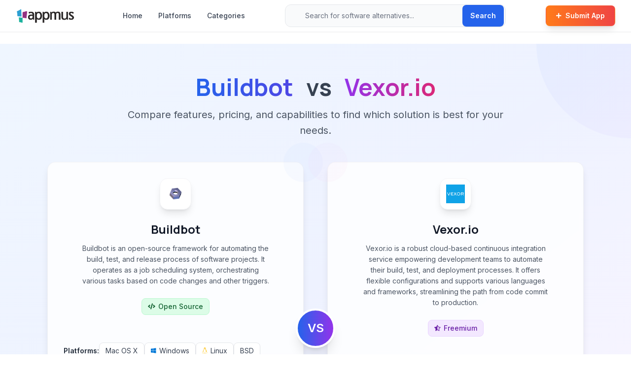

--- FILE ---
content_type: text/html; charset=utf-8
request_url: https://appmus.com/vs/buildbot-vs-vexor-io
body_size: 8822
content:
<!doctype html>
<html lang="en">

<head>
  <meta charset="UTF-8">
  <meta name="viewport" content="width=device-width, initial-scale=1.0, maximum-scale=5.0, user-scalable=yes">
  <title>Buildbot vs Vexor.io Comparison (2026) | Feature by Feature</title>
  <meta name="description" content="Compare Buildbot vs Vexor.io. Side-by-side analysis of features, pricing, pros and cons to help you choose the best option for your needs.">
  <meta name="keywords" content="Buildbot vs Vexor.io,software comparison,feature comparison,Buildbot alternative,Vexor.io alternative,Development,Development">
  
  <!-- Open Graph / Social Meta Tags -->
  <meta property="og:url" content="https://appmus.com/vs/buildbot-vs-vexor-io">
  <meta property="og:image" content="https://cdn.appmus.com/images/3347f73a16eafb2ecd434bc06c802f67.jpg">
  <meta property="og:description" content="Compare Buildbot vs Vexor.io. Side-by-side analysis of features, pricing, pros and cons to help you choose the best option for your needs.">
  <meta property="og:title" content="Buildbot vs Vexor.io Comparison (2026) | Feature by Feature">
  <meta property="og:site_name" content="Appmus">
  <meta property="og:see_also" content="https://appmus.com">
  
  <!-- Schema.org / Google -->
  <meta itemprop="name" content="Buildbot vs Vexor.io Comparison (2026) | Feature by Feature">
  <meta itemprop="description" content="Compare Buildbot vs Vexor.io. Side-by-side analysis of features, pricing, pros and cons to help you choose the best option for your needs.">
  <meta itemprop="image" content="https://cdn.appmus.com/images/3347f73a16eafb2ecd434bc06c802f67.jpg">
  
  <!-- Twitter Card -->
  <meta name="twitter:card" content="summary_large_image">
  <meta name="twitter:url" content="https://appmus.com/vs/buildbot-vs-vexor-io">
  <meta name="twitter:title" content="Buildbot vs Vexor.io Comparison (2026) | Feature by Feature">
  <meta name="twitter:description" content="Compare Buildbot vs Vexor.io. Side-by-side analysis of features, pricing, pros and cons to help you choose the best option for your needs.">
  <meta name="twitter:image" content="https://cdn.appmus.com/images/3347f73a16eafb2ecd434bc06c802f67.jpg">
  <meta name="google-site-verification" content="IxzylEeGHMzWPFLTi4xmKGL7C2TVGoFn4d3z3h7Vtv4" />

  <!-- Structured Data (JSON-LD) for better SEO -->
  <script type="application/ld+json">
  {
    "@context": "https://schema.org",
    "@type": "WebSite",
    "url": "https://appmus.com/",
    "name": "Appmus - Find Software Alternatives",
    "description": "Discover the best software alternatives and similar applications. Compare features, pricing, and user reviews.",
    "potentialAction": {
      "@type": "SearchAction",
      "target": "https://appmus.com/search?q={search_term_string}",
      "query-input": "required name=search_term_string"
    }
  }
  </script>
  
  <!-- Organization Structured Data -->
  <script type="application/ld+json">
  {
    "@context": "https://schema.org",
    "@type": "Organization",
    "name": "Appmus",
    "url": "https://appmus.com",
    "logo": "https://appmus.com/images/logo.png",
    "description": "Appmus helps users discover software alternatives and make informed decisions about their technology choices.",
    "contactPoint": {
      "@type": "ContactPoint",
      "contactType": "customer support",
      "url": "https://appmus.com/contact"
    },
    "sameAs": []
  }
  </script>
  

  <!-- Stylesheets -->
  <link rel="stylesheet" href="https://cdnjs.cloudflare.com/ajax/libs/font-awesome/5.13.0/css/all.min.css" />
  <link rel="stylesheet" href="/css/styles.css">
  <link rel="stylesheet" href="/css/custom.css">
  <link rel="stylesheet" href="/css/modern-design-system.css">
  <link rel="stylesheet" href="/css/button-utilities.css">
  <link href="/lightbox/css/lightbox.min.css" rel="stylesheet">
  
  <!-- Fonts -->
  <link rel="preconnect" href="https://fonts.googleapis.com">
  <link rel="preconnect" href="https://fonts.gstatic.com" crossorigin>
  <link href="https://fonts.googleapis.com/css2?family=Inter:wght@400;500;600&family=Manrope:wght@700;800&display=swap" rel="stylesheet">
  
  <!-- Favicon -->
  <link rel="icon" type="image/png" href="/favicon-32x32.png" sizes="32x32" />
  <link rel="icon" type="image/png" href="/favicon-16x16.png" sizes="16x16" />
  <link rel="canonical" href="https://appmus.com/vs/buildbot-vs-vexor-io">

</head>

<body class="min-h-screen flex flex-col">
  <!-- Modern Navigation Header -->
  <header class="bg-white/95 backdrop-blur-sm border-b border-gray-100 sticky top-0 z-50 shadow-sm">
    <nav class="max-w-7xl mx-auto">
      <div class="flex items-center justify-between h-16 px-4 sm:px-6 lg:px-8">
        <!-- Logo -->
        <div class="flex items-center">
          <a href="/" class="flex items-center group">
            <img src="/images/logo.png" alt="Appmus" class="h-8 transition-all duration-200 group-hover:scale-105" loading="lazy">
          </a>
        </div>

        <!-- Desktop Navigation Links -->
        <nav class="hidden lg:flex items-center space-x-8 ml-12">
          <a href="/" class="text-sm font-medium text-gray-700 hover:text-primary transition-colors duration-200">Home</a>
          <a href="/platforms" class="text-sm font-medium text-gray-700 hover:text-primary transition-colors duration-200">Platforms</a>
          <a href="/categories" class="text-sm font-medium text-gray-700 hover:text-primary transition-colors duration-200">Categories</a>
        </nav>

        <!-- Enhanced Search Bar -->
        <div class="hidden md:flex flex-1 max-w-md mx-8">
          <form action="/search" method="GET" class="relative w-full">
            <div class="relative">
              <div class="absolute inset-y-0 left-0 pl-3 flex items-center pointer-events-none">
                <i class="fas fa-search text-gray-400 text-sm"></i>
              </div>
              <input 
                type="search" 
                name="q" 
                id="navbar-search"
                placeholder="Search for software alternatives..." 
                class="block w-full pl-10 pr-20 py-3 border border-gray-200 rounded-xl bg-gray-50 focus:ring-2 focus:ring-primary focus:border-transparent focus:bg-white transition-all duration-200 text-sm placeholder-gray-500"
                autocomplete="off"
                autocorrect="off"
                autocapitalize="off"
                spellcheck="false"
              >
              <div class="absolute inset-y-0 right-0 flex items-center">
                <button 
                  type="submit" 
                  class="mr-1 inline-flex items-center px-4 py-2 bg-blue-600 text-white text-sm font-semibold rounded-lg hover:bg-blue-700 transition-all duration-200 shadow-sm"
                >
                  Search
                </button>
              </div>
            </div>
            <!-- Auto-suggestion dropdown -->
            <div id="navbar-search-menu" class="absolute z-50 w-full mt-2 bg-white rounded-xl shadow-xl overflow-hidden hidden border border-gray-100" role="listbox"></div>
          </form>
        </div>
        
        <!-- CTA Button & Mobile Menu -->
        <div class="flex items-center space-x-3">
          <a href="/submit" class="hidden sm:inline-flex items-center px-5 py-2.5 text-sm font-semibold text-white bg-gradient-to-r from-orange-500 to-red-500 rounded-lg hover:from-orange-600 hover:to-red-600 transition-all duration-200 shadow-lg hover:shadow-xl hover:-translate-y-0.5 border border-orange-400/20">
            <i class="fas fa-plus mr-2 text-xs"></i>
            Submit App
          </a>
          
          <!-- Mobile Search & Menu Button -->
          <button type="button" class="md:hidden p-2 rounded-xl text-gray-600 hover:text-gray-900 hover:bg-gray-100 transition-all duration-200" aria-label="Search" onclick="toggleMobileSearch()">
            <i class="fas fa-search text-lg"></i>
          </button>
          
          <button type="button" class="mobile-menu-button lg:hidden p-2 rounded-xl text-gray-600 hover:text-gray-900 hover:bg-gray-100 transition-all duration-200" aria-label="Toggle mobile menu" aria-expanded="false">
            <svg class="h-6 w-6" fill="none" viewBox="0 0 24 24" stroke="currentColor">
              <path stroke-linecap="round" stroke-linejoin="round" stroke-width="2" d="M4 6h16M4 12h16M4 18h16" />
            </svg>
          </button>
        </div>
      </div>

      <!-- Mobile Search Bar -->
      <div id="mobile-search" class="hidden md:hidden px-4 pb-4">
        <form action="/search" method="GET" class="relative">
          <div class="relative">
            <div class="absolute inset-y-0 left-0 pl-3 flex items-center pointer-events-none">
              <i class="fas fa-search text-gray-400 text-sm"></i>
            </div>
            <input 
              type="search" 
              name="q" 
              id="mobile-search-input"
              placeholder="Search for software alternatives..." 
              class="block w-full pl-10 pr-20 py-3 border border-gray-200 rounded-xl bg-gray-50 focus:ring-2 focus:ring-primary focus:border-transparent focus:bg-white transition-all duration-200 text-sm placeholder-gray-500"
              autocomplete="off"
              autocorrect="off"
              autocapitalize="off"
              spellcheck="false"
            >
            <div class="absolute inset-y-0 right-0 flex items-center">
              <button 
                type="submit" 
                class="mr-1 inline-flex items-center px-4 py-2 bg-blue-600 text-white text-sm font-semibold rounded-lg hover:bg-blue-700 transition-all duration-200 shadow-sm"
              >
                Search
              </button>
            </div>
          </div>
          <!-- Auto-suggestion dropdown for mobile -->
          <div id="mobile-search-menu" class="absolute z-50 w-full mt-2 bg-white rounded-xl shadow-xl overflow-hidden hidden border border-gray-100" role="listbox"></div>
        </form>
      </div>

      <!-- Mobile Navigation Menu -->
      <div class="mobile-menu hidden lg:hidden">
        <div class="px-4 pt-2 pb-4 space-y-2 bg-white border-t border-gray-100">
          <a href="/" class="block px-3 py-2 text-sm font-medium text-gray-700 hover:text-primary hover:bg-gray-50 rounded-lg transition-all duration-200">Home</a>
          <a href="/platforms" class="block px-3 py-2 text-sm font-medium text-gray-700 hover:text-primary hover:bg-gray-50 rounded-lg transition-all duration-200">Platforms</a>
          <a href="/categories" class="block px-3 py-2 text-sm font-medium text-gray-700 hover:text-primary hover:bg-gray-50 rounded-lg transition-all duration-200">Categories</a>
          <a href="/submit" class="block px-3 py-2 text-sm font-semibold text-white bg-gradient-to-r from-orange-500 to-red-500 hover:from-orange-600 hover:to-red-600 rounded-lg transition-all duration-200 mt-4 shadow-lg">
            <i class="fas fa-plus mr-2 text-xs"></i>
            Submit App
          </a>
        </div>
      </div>
    </nav>
  </header>

  <!-- Main Content -->
  <main class="flex-grow py-6 fade-in">
    <!-- Hero Section with Enhanced Gradient Background -->
<section class="relative bg-gradient-to-br from-blue-50 via-indigo-50 to-purple-50 border-b border-gray-100 py-16 overflow-hidden">
  <!-- Background decoration -->
  <div class="absolute top-0 right-0 w-96 h-96 bg-gradient-to-br from-blue-200/20 to-purple-200/20 rounded-full -translate-y-48 translate-x-48"></div>
  <div class="absolute bottom-0 left-0 w-64 h-64 bg-gradient-to-tr from-indigo-200/20 to-blue-200/20 rounded-full translate-y-32 -translate-x-32"></div>
  
  <div class="relative z-10 max-w-6xl mx-auto px-4 sm:px-6 lg:px-8">
    <div class="text-center mb-12">
      <h1 class="text-3xl md:text-4xl lg:text-5xl font-bold text-gray-900 mb-4">
        <span class="text-transparent bg-clip-text bg-gradient-to-r from-blue-600 to-indigo-600">Buildbot</span>
        <span class="text-gray-700 mx-4">vs</span>
        <span class="text-transparent bg-clip-text bg-gradient-to-r from-purple-600 to-pink-600">Vexor.io</span>
      </h1>
      <p class="text-xl text-gray-600 max-w-3xl mx-auto leading-relaxed">
        Compare features, pricing, and capabilities to find which solution is best for your needs.
      </p>
    </div>
    
    <div class="grid grid-cols-1 lg:grid-cols-2 gap-8 lg:gap-12 relative">
      <!-- App 1 Card -->
      <div class="bg-white/80 backdrop-blur-sm rounded-2xl shadow-lg p-8 relative border border-gray-200/50 hover:shadow-xl transition-all duration-300 hover:-translate-y-1">
        <div class="absolute top-0 right-0 w-20 h-20 bg-gradient-to-br from-blue-200/10 to-indigo-200/10 rounded-full -translate-y-10 translate-x-10"></div>
        <div class="relative z-10">
          <div class="flex flex-col items-center mb-8">
            <div class="flex items-center justify-center mb-6">
              <div class="w-16 h-16 flex items-center justify-center bg-white rounded-2xl shadow-lg p-3 border border-gray-100">
                <img class="w-full h-full object-contain" alt="Buildbot icon" src="///cdn.appmus.com/images/324b306399f7dc60059a160b472ef2ef.jpg" loading="lazy">
              </div>
            </div>
            <h2 class="text-2xl font-bold text-gray-900 mb-3 text-center">Buildbot</h2>
        
            <p class="text-center text-gray-600 text-sm mb-6 leading-relaxed max-w-sm">
                Buildbot is an open-source framework for automating the build, test, and release process of software projects. It operates as a job scheduling system, orchestrating various tasks based on code changes and other triggers.
            </p>
        
            <div class="flex items-center justify-center flex-wrap gap-3 mb-6">
              <span class="inline-flex items-center px-3 py-1.5 bg-green-100 text-green-800 rounded-lg font-medium border border-green-200 text-sm">
                <i class="fas fa-code mr-1.5 text-xs"></i>Open Source
              </span>
              
            </div>
          </div>
        
          <div class="space-y-6 mb-8">
        
            <div class="flex flex-wrap items-center gap-2">
              <span class="font-semibold text-gray-800 text-sm">Platforms:</span>
              <span class="inline-flex items-center px-3 py-1.5 bg-white border border-gray-200 text-gray-700 rounded-lg shadow-sm text-sm">
                Mac OS X
              </span>
              <span class="inline-flex items-center px-3 py-1.5 bg-white border border-gray-200 text-gray-700 rounded-lg shadow-sm text-sm">
                  <i class="fab fa-windows mr-1.5 text-[#0078D7] text-xs"></i>
                Windows
              </span>
              <span class="inline-flex items-center px-3 py-1.5 bg-white border border-gray-200 text-gray-700 rounded-lg shadow-sm text-sm">
                  <i class="fab fa-linux mr-1.5 text-[#FCC624] text-xs"></i>
                Linux
              </span>
              <span class="inline-flex items-center px-3 py-1.5 bg-white border border-gray-200 text-gray-700 rounded-lg shadow-sm text-sm">
                BSD
              </span>
            </div>
          </div>
        
          <div class="mb-8">
            <span class="font-semibold text-gray-800 block mb-3 text-sm">Screenshots:</span>
            <div class="grid grid-cols-3 gap-3">
              <a href="//cdn.appmus.com/images/3347f73a16eafb2ecd434bc06c802f67.jpg" alt="Buildbot screenshot 0" data-lightbox="appscr" class="block group">
                <div class="relative overflow-hidden rounded-lg border border-gray-200">
                  <img class="w-full h-20 object-cover group-hover:scale-105 transition-transform duration-200" src="//cdn.appmus.com/images/f5f35245d2bc42271b5d379e0587ecd1.jpg" loading="lazy">
                  <div class="absolute inset-0 bg-black/0 group-hover:bg-black/10 transition-colors duration-200"></div>
                </div>
              </a>
              <a href="//cdn.appmus.com/images/2df718023a881219309f281b665afd23.jpg" alt="Buildbot screenshot 1" data-lightbox="appscr" class="block group">
                <div class="relative overflow-hidden rounded-lg border border-gray-200">
                  <img class="w-full h-20 object-cover group-hover:scale-105 transition-transform duration-200" src="//cdn.appmus.com/images/ee3343f6deb56ed4ea69f7c5b88f65e6.jpg" loading="lazy">
                  <div class="absolute inset-0 bg-black/0 group-hover:bg-black/10 transition-colors duration-200"></div>
                </div>
              </a>
              <a href="//cdn.appmus.com/images/0278909f0334f85695f56feff89fe216.jpg" alt="Buildbot screenshot 2" data-lightbox="appscr" class="block group">
                <div class="relative overflow-hidden rounded-lg border border-gray-200">
                  <img class="w-full h-20 object-cover group-hover:scale-105 transition-transform duration-200" src="//cdn.appmus.com/images/e537d513d8b0e4234ff1f083fa667ef5.jpg" loading="lazy">
                  <div class="absolute inset-0 bg-black/0 group-hover:bg-black/10 transition-colors duration-200"></div>
                </div>
              </a>
            </div>
          </div>
        
          <div class="flex flex-wrap gap-3 pt-6 border-t border-gray-200">
            <a href="/alternatives-to/buildbot" class="inline-flex items-center px-4 py-2 bg-blue-600 text-white font-medium rounded-lg hover:bg-blue-700 hover:shadow-lg hover:-translate-y-0.5 transition-all duration-200 shadow-sm text-sm group">
              <i class="fas fa-exchange-alt mr-2 group-hover:rotate-180 transition-transform duration-300"></i> Alternatives
            </a>
            
            <a href="/software/buildbot" class="inline-flex items-center px-4 py-2 bg-white border border-gray-200 text-gray-700 font-medium rounded-lg hover:bg-gray-50 hover:border-gray-300 hover:shadow-md hover:-translate-y-0.5 transition-all duration-200 shadow-sm text-sm group">
              <i class="fas fa-info-circle mr-2 group-hover:scale-110 transition-transform duration-200"></i> Details
            </a>
            
            <a class="goto-official-site inline-flex items-center px-4 py-2 bg-white border border-gray-200 text-gray-700 font-medium rounded-lg hover:bg-gray-50 hover:border-gray-300 hover:shadow-md hover:-translate-y-0.5 transition-all duration-200 shadow-sm text-sm group" 
               title="Visit Buildbot Official Site" target="_blank" rel="nofollow"
               href="http://buildbot.net/" afflink="">
              <span>Website</span>
              <i class="fas fa-external-link-alt ml-2 group-hover:translate-x-0.5 group-hover:-translate-y-0.5 transition-transform duration-200"></i>
            </a>
          </div>
        </div>      </div>

      <!-- VS Badge -->
      <div class="absolute left-1/2 top-1/2 transform -translate-x-1/2 -translate-y-1/2 z-20 hidden lg:block">
        <div class="w-20 h-20 bg-gradient-to-r from-blue-600 to-purple-600 text-white font-bold text-2xl rounded-full flex items-center justify-center shadow-xl border-4 border-white">
          VS
        </div>
      </div>
      
      <!-- Mobile VS Badge -->
      <div class="flex justify-center items-center lg:hidden py-6">
        <div class="w-16 h-16 bg-gradient-to-r from-blue-600 to-purple-600 text-white font-bold text-xl rounded-full flex items-center justify-center shadow-lg">
          VS
        </div>
      </div>

      <!-- App 2 Card -->
      <div class="bg-white/80 backdrop-blur-sm rounded-2xl shadow-lg p-8 relative border border-gray-200/50 hover:shadow-xl transition-all duration-300 hover:-translate-y-1">
        <div class="absolute top-0 left-0 w-20 h-20 bg-gradient-to-br from-purple-200/10 to-pink-200/10 rounded-full -translate-y-10 -translate-x-10"></div>
        <div class="relative z-10">
          <div class="flex flex-col items-center mb-8">
            <div class="flex items-center justify-center mb-6">
              <div class="w-16 h-16 flex items-center justify-center bg-white rounded-2xl shadow-lg p-3 border border-gray-100">
                <img class="w-full h-full object-contain" alt="Vexor.io icon" src="///cdn.appmus.com/images/4e648538a9548dea927929bc5ff1db83.jpg" loading="lazy">
              </div>
            </div>
            <h2 class="text-2xl font-bold text-gray-900 mb-3 text-center">Vexor.io</h2>
        
            <p class="text-center text-gray-600 text-sm mb-6 leading-relaxed max-w-sm">
                Vexor.io is a robust cloud-based continuous integration service empowering development teams to automate their build, test, and deployment processes. It offers flexible configurations and supports various languages and frameworks, streamlining the path from code commit to production.
            </p>
        
            <div class="flex items-center justify-center flex-wrap gap-3 mb-6">
              <span class="inline-flex items-center px-3 py-1.5 bg-purple-100 text-purple-800 rounded-lg font-medium border border-purple-200 text-sm">
                <i class="fas fa-star-half-alt mr-1.5 text-xs"></i>Freemium
              </span>
              
            </div>
          </div>
        
          <div class="space-y-6 mb-8">
        
            <div class="flex flex-wrap items-center gap-2">
              <span class="font-semibold text-gray-800 text-sm">Platforms:</span>
              <span class="inline-flex items-center px-3 py-1.5 bg-white border border-gray-200 text-gray-700 rounded-lg shadow-sm text-sm">
                  <i class="fas fa-cloud mr-1.5 text-[#4285F4] text-xs"></i>
                Online
              </span>
            </div>
          </div>
        
        
          <div class="flex flex-wrap gap-3 pt-6 border-t border-gray-200">
            <a href="/alternatives-to/vexor-io" class="inline-flex items-center px-4 py-2 bg-blue-600 text-white font-medium rounded-lg hover:bg-blue-700 hover:shadow-lg hover:-translate-y-0.5 transition-all duration-200 shadow-sm text-sm group">
              <i class="fas fa-exchange-alt mr-2 group-hover:rotate-180 transition-transform duration-300"></i> Alternatives
            </a>
            
            <a href="/software/vexor-io" class="inline-flex items-center px-4 py-2 bg-white border border-gray-200 text-gray-700 font-medium rounded-lg hover:bg-gray-50 hover:border-gray-300 hover:shadow-md hover:-translate-y-0.5 transition-all duration-200 shadow-sm text-sm group">
              <i class="fas fa-info-circle mr-2 group-hover:scale-110 transition-transform duration-200"></i> Details
            </a>
            
            <a class="goto-official-site inline-flex items-center px-4 py-2 bg-white border border-gray-200 text-gray-700 font-medium rounded-lg hover:bg-gray-50 hover:border-gray-300 hover:shadow-md hover:-translate-y-0.5 transition-all duration-200 shadow-sm text-sm group" 
               title="Visit Vexor.io Official Site" target="_blank" rel="nofollow"
               href="https://vexor.io" afflink="">
              <span>Website</span>
              <i class="fas fa-external-link-alt ml-2 group-hover:translate-x-0.5 group-hover:-translate-y-0.5 transition-transform duration-200"></i>
            </a>
          </div>
        </div>      </div>
    </div>
  </div>
</section>

<!-- Main Content Section -->
<div class="py-16 bg-white">
  <div class="max-w-6xl mx-auto px-4 sm:px-6 lg:px-8">
    <div class="grid grid-cols-1 lg:grid-cols-3 gap-8">
      <div class="lg:col-span-2 space-y-8">
        <!-- Summary Section -->
        <div class="bg-gradient-to-br from-gray-50 to-white p-8 rounded-2xl shadow-sm border border-gray-100">
          <h2 class="text-2xl font-bold text-gray-900 mb-6 flex items-center">
            <div class="w-8 h-8 bg-primary/10 rounded-lg flex items-center justify-center mr-3">
              <i class="fas fa-chart-line text-primary"></i>
            </div>
            Comparison Summary
          </h2>
          <div class="prose max-w-none text-gray-700 leading-relaxed">
            <p>Buildbot and Vexor.io are both powerful solutions in their space. Buildbot offers buildbot is an open-source framework for automating the build, test, and release process of software projects. it operates as a job scheduling system, orchestrating various tasks based on code changes and other triggers., while Vexor.io provides vexor.io is a robust cloud-based continuous integration service empowering development teams to automate their build, test, and deployment processes. it offers flexible configurations and supports various languages and frameworks, streamlining the path from code commit to production.. Compare their features and pricing to find the best match for your needs.</p> 
          </div>
        </div>

        <!-- Pros & Cons Section -->
        <div class="bg-white p-8 rounded-2xl shadow-sm border border-gray-100">
          <h2 class="text-2xl font-bold text-gray-900 mb-8 flex items-center">
            <div class="w-8 h-8 bg-primary/10 rounded-lg flex items-center justify-center mr-3">
              <i class="fas fa-balance-scale text-primary"></i>
            </div>
            Pros & Cons Comparison
          </h2>
          <div class="grid grid-cols-1 lg:grid-cols-2 gap-8">
            <!-- App1 Pros & Cons -->
            <div class="relative">
              <!-- Header -->
              <div class="flex items-center mb-6 pb-4 border-b border-gray-100">
                <div class="w-12 h-12 flex items-center justify-center bg-gradient-to-br from-blue-50 to-indigo-50 rounded-xl shadow-sm p-2.5 mr-4 border border-blue-100">
                  <img src="///cdn.appmus.com/images/324b306399f7dc60059a160b472ef2ef.jpg" alt="Buildbot" class="w-full h-full object-contain">
                </div>
                <div>
                  <h3 class="text-xl font-bold text-gray-900">Buildbot</h3>
                  <p class="text-sm text-gray-500">Analysis & Comparison</p>
                </div>
              </div>
              
              <div class="mb-8">
                <div class="flex items-center mb-4">
                  <div class="w-8 h-8 bg-gradient-to-br from-green-500 to-emerald-600 rounded-lg flex items-center justify-center mr-3">
                    <i class="fas fa-thumbs-up text-white text-sm"></i>
                  </div>
                  <h4 class="text-lg font-bold text-gray-900">Advantages</h4>
                </div>
                <div class="space-y-3">
                  <div class="flex items-start group">
                    <div class="w-6 h-6 bg-gradient-to-br from-green-100 to-emerald-100 rounded-full flex items-center justify-center mt-0.5 mr-3 flex-shrink-0 group-hover:scale-110 transition-transform duration-200">
                      <i class="fas fa-check text-green-600 text-xs"></i>
                    </div>
                    <span class="text-gray-700 leading-relaxed group-hover:text-gray-900 transition-colors duration-200">Highly flexible and customizable through Python scripting.</span>
                  </div>
                  <div class="flex items-start group">
                    <div class="w-6 h-6 bg-gradient-to-br from-green-100 to-emerald-100 rounded-full flex items-center justify-center mt-0.5 mr-3 flex-shrink-0 group-hover:scale-110 transition-transform duration-200">
                      <i class="fas fa-check text-green-600 text-xs"></i>
                    </div>
                    <span class="text-gray-700 leading-relaxed group-hover:text-gray-900 transition-colors duration-200">Scalable distributed architecture supports large workloads.</span>
                  </div>
                  <div class="flex items-start group">
                    <div class="w-6 h-6 bg-gradient-to-br from-green-100 to-emerald-100 rounded-full flex items-center justify-center mt-0.5 mr-3 flex-shrink-0 group-hover:scale-110 transition-transform duration-200">
                      <i class="fas fa-check text-green-600 text-xs"></i>
                    </div>
                    <span class="text-gray-700 leading-relaxed group-hover:text-gray-900 transition-colors duration-200">Extensive extensibility through plugins.</span>
                  </div>
                  <div class="flex items-start group">
                    <div class="w-6 h-6 bg-gradient-to-br from-green-100 to-emerald-100 rounded-full flex items-center justify-center mt-0.5 mr-3 flex-shrink-0 group-hover:scale-110 transition-transform duration-200">
                      <i class="fas fa-check text-green-600 text-xs"></i>
                    </div>
                    <span class="text-gray-700 leading-relaxed group-hover:text-gray-900 transition-colors duration-200">Provides fine-grained control over the build process.</span>
                  </div>
                </div>
              </div>
              
              <div>
                <div class="flex items-center mb-4">
                  <div class="w-8 h-8 bg-gradient-to-br from-red-500 to-rose-600 rounded-lg flex items-center justify-center mr-3">
                    <i class="fas fa-thumbs-down text-white text-sm"></i>
                  </div>
                  <h4 class="text-lg font-bold text-gray-900">Limitations</h4>
                </div>
                <div class="space-y-3">
                  <div class="flex items-start group">
                    <div class="w-6 h-6 bg-gradient-to-br from-red-100 to-rose-100 rounded-full flex items-center justify-center mt-0.5 mr-3 flex-shrink-0 group-hover:scale-110 transition-transform duration-200">
                      <i class="fas fa-times text-red-600 text-xs"></i>
                    </div>
                    <span class="text-gray-700 leading-relaxed group-hover:text-gray-900 transition-colors duration-200">Steeper learning curve due to Python-based configuration.</span>
                  </div>
                  <div class="flex items-start group">
                    <div class="w-6 h-6 bg-gradient-to-br from-red-100 to-rose-100 rounded-full flex items-center justify-center mt-0.5 mr-3 flex-shrink-0 group-hover:scale-110 transition-transform duration-200">
                      <i class="fas fa-times text-red-600 text-xs"></i>
                    </div>
                    <span class="text-gray-700 leading-relaxed group-hover:text-gray-900 transition-colors duration-200">Web interface is functional but less modern than some alternatives.</span>
                  </div>
                  <div class="flex items-start group">
                    <div class="w-6 h-6 bg-gradient-to-br from-red-100 to-rose-100 rounded-full flex items-center justify-center mt-0.5 mr-3 flex-shrink-0 group-hover:scale-110 transition-transform duration-200">
                      <i class="fas fa-times text-red-600 text-xs"></i>
                    </div>
                    <span class="text-gray-700 leading-relaxed group-hover:text-gray-900 transition-colors duration-200">Community-based support may not be suitable for all organizations.</span>
                  </div>
                </div>
              </div>
            </div>
            
            <!-- App2 Pros & Cons -->
            <div class="relative">
              <!-- Header -->
              <div class="flex items-center mb-6 pb-4 border-b border-gray-100">
                <div class="w-12 h-12 flex items-center justify-center bg-gradient-to-br from-purple-50 to-pink-50 rounded-xl shadow-sm p-2.5 mr-4 border border-purple-100">
                  <img src="///cdn.appmus.com/images/4e648538a9548dea927929bc5ff1db83.jpg" alt="Vexor.io" class="w-full h-full object-contain">
                </div>
                <div>
                  <h3 class="text-xl font-bold text-gray-900">Vexor.io</h3>
                  <p class="text-sm text-gray-500">Analysis & Comparison</p>
                </div>
              </div>
              
              <div class="mb-8">
                <div class="flex items-center mb-4">
                  <div class="w-8 h-8 bg-gradient-to-br from-green-500 to-emerald-600 rounded-lg flex items-center justify-center mr-3">
                    <i class="fas fa-thumbs-up text-white text-sm"></i>
                  </div>
                  <h4 class="text-lg font-bold text-gray-900">Advantages</h4>
                </div>
                <div class="space-y-3">
                  <div class="flex items-start group">
                    <div class="w-6 h-6 bg-gradient-to-br from-green-100 to-emerald-100 rounded-full flex items-center justify-center mt-0.5 mr-3 flex-shrink-0 group-hover:scale-110 transition-transform duration-200">
                      <i class="fas fa-check text-green-600 text-xs"></i>
                    </div>
                    <span class="text-gray-700 leading-relaxed group-hover:text-gray-900 transition-colors duration-200">Automated CI/CD workflow accelerates development.</span>
                  </div>
                  <div class="flex items-start group">
                    <div class="w-6 h-6 bg-gradient-to-br from-green-100 to-emerald-100 rounded-full flex items-center justify-center mt-0.5 mr-3 flex-shrink-0 group-hover:scale-110 transition-transform duration-200">
                      <i class="fas fa-check text-green-600 text-xs"></i>
                    </div>
                    <span class="text-gray-700 leading-relaxed group-hover:text-gray-900 transition-colors duration-200">Cloud-based reduces infrastructure management overhead.</span>
                  </div>
                  <div class="flex items-start group">
                    <div class="w-6 h-6 bg-gradient-to-br from-green-100 to-emerald-100 rounded-full flex items-center justify-center mt-0.5 mr-3 flex-shrink-0 group-hover:scale-110 transition-transform duration-200">
                      <i class="fas fa-check text-green-600 text-xs"></i>
                    </div>
                    <span class="text-gray-700 leading-relaxed group-hover:text-gray-900 transition-colors duration-200">Supports multiple programming languages and frameworks.</span>
                  </div>
                  <div class="flex items-start group">
                    <div class="w-6 h-6 bg-gradient-to-br from-green-100 to-emerald-100 rounded-full flex items-center justify-center mt-0.5 mr-3 flex-shrink-0 group-hover:scale-110 transition-transform duration-200">
                      <i class="fas fa-check text-green-600 text-xs"></i>
                    </div>
                    <span class="text-gray-700 leading-relaxed group-hover:text-gray-900 transition-colors duration-200">Automated testing helps maintain code quality.</span>
                  </div>
                  <div class="flex items-start group">
                    <div class="w-6 h-6 bg-gradient-to-br from-green-100 to-emerald-100 rounded-full flex items-center justify-center mt-0.5 mr-3 flex-shrink-0 group-hover:scale-110 transition-transform duration-200">
                      <i class="fas fa-check text-green-600 text-xs"></i>
                    </div>
                    <span class="text-gray-700 leading-relaxed group-hover:text-gray-900 transition-colors duration-200">Real-time monitoring provides pipeline visibility.</span>
                  </div>
                </div>
              </div>
              
              <div>
                <div class="flex items-center mb-4">
                  <div class="w-8 h-8 bg-gradient-to-br from-red-500 to-rose-600 rounded-lg flex items-center justify-center mr-3">
                    <i class="fas fa-thumbs-down text-white text-sm"></i>
                  </div>
                  <h4 class="text-lg font-bold text-gray-900">Limitations</h4>
                </div>
                <div class="space-y-3">
                  <div class="flex items-start group">
                    <div class="w-6 h-6 bg-gradient-to-br from-red-100 to-rose-100 rounded-full flex items-center justify-center mt-0.5 mr-3 flex-shrink-0 group-hover:scale-110 transition-transform duration-200">
                      <i class="fas fa-times text-red-600 text-xs"></i>
                    </div>
                    <span class="text-gray-700 leading-relaxed group-hover:text-gray-900 transition-colors duration-200">Relies on external cloud provider infrastructure.</span>
                  </div>
                  <div class="flex items-start group">
                    <div class="w-6 h-6 bg-gradient-to-br from-red-100 to-rose-100 rounded-full flex items-center justify-center mt-0.5 mr-3 flex-shrink-0 group-hover:scale-110 transition-transform duration-200">
                      <i class="fas fa-times text-red-600 text-xs"></i>
                    </div>
                    <span class="text-gray-700 leading-relaxed group-hover:text-gray-900 transition-colors duration-200">Configuration is primarily file-based, requiring scripting knowledge.</span>
                  </div>
                </div>
              </div>
            </div>
          </div>
        </div>


  
      </div>
      
      <!-- Sidebar -->
      <div class="space-y-8">
        <!-- Compare With Others Section -->
        <div class="bg-gradient-to-br from-gray-50 to-blue-50/30 p-6 rounded-2xl border border-gray-200/50 relative overflow-hidden">
          <!-- Background decoration -->
          <div class="absolute top-0 right-0 w-20 h-20 bg-gradient-to-br from-blue-200/10 to-purple-200/10 rounded-full -translate-y-10 translate-x-10"></div>
          
          <div class="relative z-10">
            <div class="text-center mb-6">
              <div class="w-12 h-12 bg-gradient-to-br from-blue-500 to-indigo-600 rounded-xl flex items-center justify-center mx-auto mb-4">
                <i class="fas fa-exchange-alt text-white text-lg"></i>
              </div>
              <h2 class="text-xl font-semibold text-gray-900 mb-2">
                Compare with <span class="text-blue-600">Others</span>
              </h2>
              <p class="text-gray-600 text-sm max-w-md mx-auto">
                Explore more comparisons and alternatives
              </p>
            </div>
            
            <div class="space-y-4">
              <div>
                    <!-- Modern Compact Compare Card -->
                    <div class="bg-white rounded-xl shadow-sm border border-gray-100 p-4 hover:shadow-md hover:-translate-y-1 transition-all duration-300 mb-2 group">
                      <div class="flex flex-col">
                        <!-- Icons and VS Badge -->
                        <div class="flex items-center justify-center mb-4">
                          <a href="/vs/buddy--vs-buildbot" class="flex items-center group-hover:scale-105 transition-transform duration-200">
                            <div class="w-12 h-12 flex items-center justify-center bg-gradient-to-br from-gray-50 to-white rounded-xl border border-gray-200 p-2 shadow-sm">
                              <img class="w-full h-full object-contain" src="///cdn.appmus.com/images/85332d88258103b24ff5e43c34d53f6a.jpg" alt="Buddy icon" loading="lazy" />
                            </div>
                            <div class="mx-3 flex items-center justify-center">
                              <div class="w-8 h-8 bg-gradient-to-r from-blue-600 to-indigo-600 text-white font-bold text-xs rounded-full flex items-center justify-center shadow-md">
                                VS
                              </div>
                            </div>
                            <div class="w-12 h-12 flex items-center justify-center bg-gradient-to-br from-gray-50 to-white rounded-xl border border-gray-200 p-2 shadow-sm">
                              <img class="w-full h-full object-contain" src="///cdn.appmus.com/images/324b306399f7dc60059a160b472ef2ef.jpg" alt="Buildbot icon" loading="lazy" />
                            </div>
                          </a>
                        </div>
                        
                        <!-- Comparison Title -->
                        <div class="text-center mb-3">
                          <a href="/vs/buddy--vs-buildbot" class="text-sm font-semibold text-gray-900 hover:text-blue-600 transition-colors group-hover:text-blue-600">
                            Buddy <span class="text-gray-500 font-normal">vs</span> Buildbot
                          </a>
                        </div>
                    
                        <!-- Description -->
                        <div class="text-center text-xs text-gray-600 mb-4">
                          <p class="line-clamp-2 leading-relaxed">Compare features and reviews between these alternatives.</p>
                        </div>
                        
                        <!-- Compare Button -->
                        <a href="/vs/buddy--vs-buildbot" class="inline-flex items-center justify-center px-4 py-2 bg-gray-200 text-gray-700 font-medium rounded-lg hover:bg-gray-300 hover:shadow-md hover:-translate-y-0.5 transition-all duration-200 text-sm group">
                          <i class="fas fa-balance-scale mr-2 group-hover:scale-110 transition-transform duration-200"></i> 
                          Compare
                        </a>
                      </div>
                    </div>
                    
                    <!-- Modern Compact Compare Card -->
                    <div class="bg-white rounded-xl shadow-sm border border-gray-100 p-4 hover:shadow-md hover:-translate-y-1 transition-all duration-300 mb-2 group">
                      <div class="flex flex-col">
                        <!-- Icons and VS Badge -->
                        <div class="flex items-center justify-center mb-4">
                          <a href="/vs/buildkite-vs-buildbot" class="flex items-center group-hover:scale-105 transition-transform duration-200">
                            <div class="w-12 h-12 flex items-center justify-center bg-gradient-to-br from-gray-50 to-white rounded-xl border border-gray-200 p-2 shadow-sm">
                              <img class="w-full h-full object-contain" src="///cdn.appmus.com/images/25c061eb042374c8f80d3048574da9e2.jpg" alt="Buildkite icon" loading="lazy" />
                            </div>
                            <div class="mx-3 flex items-center justify-center">
                              <div class="w-8 h-8 bg-gradient-to-r from-blue-600 to-indigo-600 text-white font-bold text-xs rounded-full flex items-center justify-center shadow-md">
                                VS
                              </div>
                            </div>
                            <div class="w-12 h-12 flex items-center justify-center bg-gradient-to-br from-gray-50 to-white rounded-xl border border-gray-200 p-2 shadow-sm">
                              <img class="w-full h-full object-contain" src="///cdn.appmus.com/images/324b306399f7dc60059a160b472ef2ef.jpg" alt="Buildbot icon" loading="lazy" />
                            </div>
                          </a>
                        </div>
                        
                        <!-- Comparison Title -->
                        <div class="text-center mb-3">
                          <a href="/vs/buildkite-vs-buildbot" class="text-sm font-semibold text-gray-900 hover:text-blue-600 transition-colors group-hover:text-blue-600">
                            Buildkite <span class="text-gray-500 font-normal">vs</span> Buildbot
                          </a>
                        </div>
                    
                        <!-- Description -->
                        <div class="text-center text-xs text-gray-600 mb-4">
                          <p class="line-clamp-2 leading-relaxed">Compare features and reviews between these alternatives.</p>
                        </div>
                        
                        <!-- Compare Button -->
                        <a href="/vs/buildkite-vs-buildbot" class="inline-flex items-center justify-center px-4 py-2 bg-gray-200 text-gray-700 font-medium rounded-lg hover:bg-gray-300 hover:shadow-md hover:-translate-y-0.5 transition-all duration-200 text-sm group">
                          <i class="fas fa-balance-scale mr-2 group-hover:scale-110 transition-transform duration-200"></i> 
                          Compare
                        </a>
                      </div>
                    </div>
                    
                    <!-- Modern Compact Compare Card -->
                    <div class="bg-white rounded-xl shadow-sm border border-gray-100 p-4 hover:shadow-md hover:-translate-y-1 transition-all duration-300 mb-2 group">
                      <div class="flex flex-col">
                        <!-- Icons and VS Badge -->
                        <div class="flex items-center justify-center mb-4">
                          <a href="/vs/circleci-vs-buildbot" class="flex items-center group-hover:scale-105 transition-transform duration-200">
                            <div class="w-12 h-12 flex items-center justify-center bg-gradient-to-br from-gray-50 to-white rounded-xl border border-gray-200 p-2 shadow-sm">
                              <img class="w-full h-full object-contain" src="///cdn.appmus.com/images/19890b218d4f450c85c05a3a86c231a0.jpg" alt="CircleCI icon" loading="lazy" />
                            </div>
                            <div class="mx-3 flex items-center justify-center">
                              <div class="w-8 h-8 bg-gradient-to-r from-blue-600 to-indigo-600 text-white font-bold text-xs rounded-full flex items-center justify-center shadow-md">
                                VS
                              </div>
                            </div>
                            <div class="w-12 h-12 flex items-center justify-center bg-gradient-to-br from-gray-50 to-white rounded-xl border border-gray-200 p-2 shadow-sm">
                              <img class="w-full h-full object-contain" src="///cdn.appmus.com/images/324b306399f7dc60059a160b472ef2ef.jpg" alt="Buildbot icon" loading="lazy" />
                            </div>
                          </a>
                        </div>
                        
                        <!-- Comparison Title -->
                        <div class="text-center mb-3">
                          <a href="/vs/circleci-vs-buildbot" class="text-sm font-semibold text-gray-900 hover:text-blue-600 transition-colors group-hover:text-blue-600">
                            CircleCI <span class="text-gray-500 font-normal">vs</span> Buildbot
                          </a>
                        </div>
                    
                        <!-- Description -->
                        <div class="text-center text-xs text-gray-600 mb-4">
                          <p class="line-clamp-2 leading-relaxed">Compare features and reviews between these alternatives.</p>
                        </div>
                        
                        <!-- Compare Button -->
                        <a href="/vs/circleci-vs-buildbot" class="inline-flex items-center justify-center px-4 py-2 bg-gray-200 text-gray-700 font-medium rounded-lg hover:bg-gray-300 hover:shadow-md hover:-translate-y-0.5 transition-all duration-200 text-sm group">
                          <i class="fas fa-balance-scale mr-2 group-hover:scale-110 transition-transform duration-200"></i> 
                          Compare
                        </a>
                      </div>
                    </div>
                    
                    <!-- Modern Compact Compare Card -->
                    <div class="bg-white rounded-xl shadow-sm border border-gray-100 p-4 hover:shadow-md hover:-translate-y-1 transition-all duration-300 mb-2 group">
                      <div class="flex flex-col">
                        <!-- Icons and VS Badge -->
                        <div class="flex items-center justify-center mb-4">
                          <a href="/vs/codeship-vs-buildbot" class="flex items-center group-hover:scale-105 transition-transform duration-200">
                            <div class="w-12 h-12 flex items-center justify-center bg-gradient-to-br from-gray-50 to-white rounded-xl border border-gray-200 p-2 shadow-sm">
                              <img class="w-full h-full object-contain" src="///cdn.appmus.com/images/a43fa587e2652223030b1d5261986710.jpg" alt="Codeship icon" loading="lazy" />
                            </div>
                            <div class="mx-3 flex items-center justify-center">
                              <div class="w-8 h-8 bg-gradient-to-r from-blue-600 to-indigo-600 text-white font-bold text-xs rounded-full flex items-center justify-center shadow-md">
                                VS
                              </div>
                            </div>
                            <div class="w-12 h-12 flex items-center justify-center bg-gradient-to-br from-gray-50 to-white rounded-xl border border-gray-200 p-2 shadow-sm">
                              <img class="w-full h-full object-contain" src="///cdn.appmus.com/images/324b306399f7dc60059a160b472ef2ef.jpg" alt="Buildbot icon" loading="lazy" />
                            </div>
                          </a>
                        </div>
                        
                        <!-- Comparison Title -->
                        <div class="text-center mb-3">
                          <a href="/vs/codeship-vs-buildbot" class="text-sm font-semibold text-gray-900 hover:text-blue-600 transition-colors group-hover:text-blue-600">
                            Codeship <span class="text-gray-500 font-normal">vs</span> Buildbot
                          </a>
                        </div>
                    
                        <!-- Description -->
                        <div class="text-center text-xs text-gray-600 mb-4">
                          <p class="line-clamp-2 leading-relaxed">Compare features and reviews between these alternatives.</p>
                        </div>
                        
                        <!-- Compare Button -->
                        <a href="/vs/codeship-vs-buildbot" class="inline-flex items-center justify-center px-4 py-2 bg-gray-200 text-gray-700 font-medium rounded-lg hover:bg-gray-300 hover:shadow-md hover:-translate-y-0.5 transition-all duration-200 text-sm group">
                          <i class="fas fa-balance-scale mr-2 group-hover:scale-110 transition-transform duration-200"></i> 
                          Compare
                        </a>
                      </div>
                    </div>
                    
                    <!-- Modern Ad Placement -->
                    <div class="bg-gradient-to-br from-gray-50 to-white rounded-xl shadow-sm border border-gray-100 p-4 mb-4">
                      <div class="text-center mb-2">
                        <span class="text-xs text-gray-500 font-medium">Advertisement</span>
                      </div>
                      <script async src="//pagead2.googlesyndication.com/pagead/js/adsbygoogle.js"></script>
                      <ins class="adsbygoogle" style="display:block" data-ad-client="ca-pub-3446794639831831" data-ad-slot="2563606758"
                        data-ad-format="auto"></ins>
                      <script>
                        (adsbygoogle = window.adsbygoogle || []).push({});
                      </script>
                    </div>
                    <!-- Modern Compact Compare Card -->
                    <div class="bg-white rounded-xl shadow-sm border border-gray-100 p-4 hover:shadow-md hover:-translate-y-1 transition-all duration-300 mb-2 group">
                      <div class="flex flex-col">
                        <!-- Icons and VS Badge -->
                        <div class="flex items-center justify-center mb-4">
                          <a href="/vs/concourse-vs-buildbot" class="flex items-center group-hover:scale-105 transition-transform duration-200">
                            <div class="w-12 h-12 flex items-center justify-center bg-gradient-to-br from-gray-50 to-white rounded-xl border border-gray-200 p-2 shadow-sm">
                              <img class="w-full h-full object-contain" src="///cdn.appmus.com/images/41f9b464d7aaacdf6d8b3108354ff7c9.jpg" alt="Concourse icon" loading="lazy" />
                            </div>
                            <div class="mx-3 flex items-center justify-center">
                              <div class="w-8 h-8 bg-gradient-to-r from-blue-600 to-indigo-600 text-white font-bold text-xs rounded-full flex items-center justify-center shadow-md">
                                VS
                              </div>
                            </div>
                            <div class="w-12 h-12 flex items-center justify-center bg-gradient-to-br from-gray-50 to-white rounded-xl border border-gray-200 p-2 shadow-sm">
                              <img class="w-full h-full object-contain" src="///cdn.appmus.com/images/324b306399f7dc60059a160b472ef2ef.jpg" alt="Buildbot icon" loading="lazy" />
                            </div>
                          </a>
                        </div>
                        
                        <!-- Comparison Title -->
                        <div class="text-center mb-3">
                          <a href="/vs/concourse-vs-buildbot" class="text-sm font-semibold text-gray-900 hover:text-blue-600 transition-colors group-hover:text-blue-600">
                            Concourse <span class="text-gray-500 font-normal">vs</span> Buildbot
                          </a>
                        </div>
                    
                        <!-- Description -->
                        <div class="text-center text-xs text-gray-600 mb-4">
                          <p class="line-clamp-2 leading-relaxed">Compare features and reviews between these alternatives.</p>
                        </div>
                        
                        <!-- Compare Button -->
                        <a href="/vs/concourse-vs-buildbot" class="inline-flex items-center justify-center px-4 py-2 bg-gray-200 text-gray-700 font-medium rounded-lg hover:bg-gray-300 hover:shadow-md hover:-translate-y-0.5 transition-all duration-200 text-sm group">
                          <i class="fas fa-balance-scale mr-2 group-hover:scale-110 transition-transform duration-200"></i> 
                          Compare
                        </a>
                      </div>
                    </div>
                    
                    <!-- Modern Compact Compare Card -->
                    <div class="bg-white rounded-xl shadow-sm border border-gray-100 p-4 hover:shadow-md hover:-translate-y-1 transition-all duration-300 mb-2 group">
                      <div class="flex flex-col">
                        <!-- Icons and VS Badge -->
                        <div class="flex items-center justify-center mb-4">
                          <a href="/vs/jenkins-vs-buildbot" class="flex items-center group-hover:scale-105 transition-transform duration-200">
                            <div class="w-12 h-12 flex items-center justify-center bg-gradient-to-br from-gray-50 to-white rounded-xl border border-gray-200 p-2 shadow-sm">
                              <img class="w-full h-full object-contain" src="///cdn.appmus.com/images/b566819106f12ef908ebd88556577714.jpg" alt="Jenkins icon" loading="lazy" />
                            </div>
                            <div class="mx-3 flex items-center justify-center">
                              <div class="w-8 h-8 bg-gradient-to-r from-blue-600 to-indigo-600 text-white font-bold text-xs rounded-full flex items-center justify-center shadow-md">
                                VS
                              </div>
                            </div>
                            <div class="w-12 h-12 flex items-center justify-center bg-gradient-to-br from-gray-50 to-white rounded-xl border border-gray-200 p-2 shadow-sm">
                              <img class="w-full h-full object-contain" src="///cdn.appmus.com/images/324b306399f7dc60059a160b472ef2ef.jpg" alt="Buildbot icon" loading="lazy" />
                            </div>
                          </a>
                        </div>
                        
                        <!-- Comparison Title -->
                        <div class="text-center mb-3">
                          <a href="/vs/jenkins-vs-buildbot" class="text-sm font-semibold text-gray-900 hover:text-blue-600 transition-colors group-hover:text-blue-600">
                            Jenkins <span class="text-gray-500 font-normal">vs</span> Buildbot
                          </a>
                        </div>
                    
                        <!-- Description -->
                        <div class="text-center text-xs text-gray-600 mb-4">
                          <p class="line-clamp-2 leading-relaxed">Compare features and reviews between these alternatives.</p>
                        </div>
                        
                        <!-- Compare Button -->
                        <a href="/vs/jenkins-vs-buildbot" class="inline-flex items-center justify-center px-4 py-2 bg-gray-200 text-gray-700 font-medium rounded-lg hover:bg-gray-300 hover:shadow-md hover:-translate-y-0.5 transition-all duration-200 text-sm group">
                          <i class="fas fa-balance-scale mr-2 group-hover:scale-110 transition-transform duration-200"></i> 
                          Compare
                        </a>
                      </div>
                    </div>
                    
                    <!-- Modern Compact Compare Card -->
                    <div class="bg-white rounded-xl shadow-sm border border-gray-100 p-4 hover:shadow-md hover:-translate-y-1 transition-all duration-300 mb-2 group">
                      <div class="flex flex-col">
                        <!-- Icons and VS Badge -->
                        <div class="flex items-center justify-center mb-4">
                          <a href="/vs/jetbrains-teamcity-vs-buildbot" class="flex items-center group-hover:scale-105 transition-transform duration-200">
                            <div class="w-12 h-12 flex items-center justify-center bg-gradient-to-br from-gray-50 to-white rounded-xl border border-gray-200 p-2 shadow-sm">
                              <img class="w-full h-full object-contain" src="///cdn.appmus.com/images/87f3016b432151034df968c263cdac1d.jpg" alt="JetBrains TeamCity icon" loading="lazy" />
                            </div>
                            <div class="mx-3 flex items-center justify-center">
                              <div class="w-8 h-8 bg-gradient-to-r from-blue-600 to-indigo-600 text-white font-bold text-xs rounded-full flex items-center justify-center shadow-md">
                                VS
                              </div>
                            </div>
                            <div class="w-12 h-12 flex items-center justify-center bg-gradient-to-br from-gray-50 to-white rounded-xl border border-gray-200 p-2 shadow-sm">
                              <img class="w-full h-full object-contain" src="///cdn.appmus.com/images/324b306399f7dc60059a160b472ef2ef.jpg" alt="Buildbot icon" loading="lazy" />
                            </div>
                          </a>
                        </div>
                        
                        <!-- Comparison Title -->
                        <div class="text-center mb-3">
                          <a href="/vs/jetbrains-teamcity-vs-buildbot" class="text-sm font-semibold text-gray-900 hover:text-blue-600 transition-colors group-hover:text-blue-600">
                            JetBrains TeamCity <span class="text-gray-500 font-normal">vs</span> Buildbot
                          </a>
                        </div>
                    
                        <!-- Description -->
                        <div class="text-center text-xs text-gray-600 mb-4">
                          <p class="line-clamp-2 leading-relaxed">Compare features and reviews between these alternatives.</p>
                        </div>
                        
                        <!-- Compare Button -->
                        <a href="/vs/jetbrains-teamcity-vs-buildbot" class="inline-flex items-center justify-center px-4 py-2 bg-gray-200 text-gray-700 font-medium rounded-lg hover:bg-gray-300 hover:shadow-md hover:-translate-y-0.5 transition-all duration-200 text-sm group">
                          <i class="fas fa-balance-scale mr-2 group-hover:scale-110 transition-transform duration-200"></i> 
                          Compare
                        </a>
                      </div>
                    </div>
                    
                    <!-- Modern Compact Compare Card -->
                    <div class="bg-white rounded-xl shadow-sm border border-gray-100 p-4 hover:shadow-md hover:-translate-y-1 transition-all duration-300 mb-2 group">
                      <div class="flex flex-col">
                        <!-- Icons and VS Badge -->
                        <div class="flex items-center justify-center mb-4">
                          <a href="/vs/travis-ci-vs-buildbot" class="flex items-center group-hover:scale-105 transition-transform duration-200">
                            <div class="w-12 h-12 flex items-center justify-center bg-gradient-to-br from-gray-50 to-white rounded-xl border border-gray-200 p-2 shadow-sm">
                              <img class="w-full h-full object-contain" src="///cdn.appmus.com/images/f9de5bb074ce84660b2c91ba407d0083.jpg" alt="Travis CI icon" loading="lazy" />
                            </div>
                            <div class="mx-3 flex items-center justify-center">
                              <div class="w-8 h-8 bg-gradient-to-r from-blue-600 to-indigo-600 text-white font-bold text-xs rounded-full flex items-center justify-center shadow-md">
                                VS
                              </div>
                            </div>
                            <div class="w-12 h-12 flex items-center justify-center bg-gradient-to-br from-gray-50 to-white rounded-xl border border-gray-200 p-2 shadow-sm">
                              <img class="w-full h-full object-contain" src="///cdn.appmus.com/images/324b306399f7dc60059a160b472ef2ef.jpg" alt="Buildbot icon" loading="lazy" />
                            </div>
                          </a>
                        </div>
                        
                        <!-- Comparison Title -->
                        <div class="text-center mb-3">
                          <a href="/vs/travis-ci-vs-buildbot" class="text-sm font-semibold text-gray-900 hover:text-blue-600 transition-colors group-hover:text-blue-600">
                            Travis CI <span class="text-gray-500 font-normal">vs</span> Buildbot
                          </a>
                        </div>
                    
                        <!-- Description -->
                        <div class="text-center text-xs text-gray-600 mb-4">
                          <p class="line-clamp-2 leading-relaxed">Compare features and reviews between these alternatives.</p>
                        </div>
                        
                        <!-- Compare Button -->
                        <a href="/vs/travis-ci-vs-buildbot" class="inline-flex items-center justify-center px-4 py-2 bg-gray-200 text-gray-700 font-medium rounded-lg hover:bg-gray-300 hover:shadow-md hover:-translate-y-0.5 transition-all duration-200 text-sm group">
                          <i class="fas fa-balance-scale mr-2 group-hover:scale-110 transition-transform duration-200"></i> 
                          Compare
                        </a>
                      </div>
                    </div>
                    
              </div>            </div>
          </div>
        </div>
 
 
      </div>
    </div>
  </div>
</div>

<!-- Mobile Navigation Button -->
<div class="fixed bottom-4 right-4 lg:hidden">
  <button onclick="window.scrollTo({top: 0, behavior: 'smooth'})" 
          class="w-12 h-12 bg-gradient-to-r from-blue-600 to-indigo-600 text-white rounded-full flex items-center justify-center shadow-lg hover:shadow-xl transition-all duration-200 hover:-translate-y-1">
    <i class="fas fa-arrow-up"></i>
  </button>
</div>

<script async src="https://pagead2.googlesyndication.com/pagead/js/adsbygoogle.js?client=ca-pub-3446794639831831" crossorigin="anonymous"></script>
  </main>

  <!-- Footer -->
  <footer class="bg-gray-900 text-gray-200 py-16 mt-16">
    <div class="max-w-6xl mx-auto px-4 sm:px-6 lg:px-8">
      <div class="grid grid-cols-1 md:grid-cols-3 gap-12 mb-12">
        <!-- Brand Section -->
        <div class="col-span-1 md:col-span-1">
          <div class="flex items-center mb-6">
            <h2 class="text-2xl font-bold text-white">Appmus</h2>
          </div>
          <p class="text-gray-400 text-base leading-relaxed max-w-sm mb-6">
            Discover amazing software products and services. Find the best alternatives to popular apps.
          </p>
          <!-- Optional: Social links placeholder -->
          <div class="flex space-x-4">
            <!-- Social media links can be added here in the future -->
          </div>
        </div>
        
        <!-- Navigation Links -->
        <div class="grid grid-cols-2 gap-8 col-span-1 md:col-span-2">
          <nav aria-labelledby="footer-explore">
            <h3 id="footer-explore" class="text-lg font-semibold mb-6 text-white">Explore</h3>
            <ul class="space-y-4">
              <li><a href="/categories" class="text-gray-400 hover:text-white text-base transition-colors duration-200">All Categories</a></li>
              <li><a href="/platforms" class="text-gray-400 hover:text-white text-base transition-colors duration-200">Platforms</a></li>
              <li><a href="/submit" class="text-gray-400 hover:text-white text-base transition-colors duration-200">Submit App</a></li>
            </ul>
          </nav>
          
          <nav aria-labelledby="footer-company">
            <h3 id="footer-company" class="text-lg font-semibold mb-6 text-white">Company</h3>
            <ul class="space-y-4">
              <li><a href="/privacy" class="text-gray-400 hover:text-white text-base transition-colors duration-200">Privacy Policy</a></li>
              <li><a href="/contact" class="text-gray-400 hover:text-white text-base transition-colors duration-200">Contact</a></li>
              <li><a href="/" class="text-gray-400 hover:text-white text-base transition-colors duration-200">Home</a></li>
            </ul>
          </nav>
        </div>
      </div>
      
      <!-- Bottom Section -->
      <div class="pt-8 border-t border-gray-800">
        <div class="flex flex-col md:flex-row justify-between items-center space-y-4 md:space-y-0">
          <p class="text-gray-500 text-sm">
            &copy; 2025 Appmus.com &mdash; Your trusted source for discovering software alternatives.
          </p>
         
        </div>
      </div>
    </div>
  </footer>

  <!-- Essential Scripts -->
  <script src="https://cdnjs.cloudflare.com/ajax/libs/jquery/3.5.1/jquery.min.js" defer></script>
  <script src="/js/autocomplete.js" defer></script>
  <script src="/js/script.js" defer></script>
  <script src="/js/animations.js" defer></script>
  <script src="/lightbox/js/lightbox.min.js" defer></script>
  <script src="/js/ad-loader.js" defer></script>
  <script src="/js/vote.js" defer></script>
  <script async data-id="101038778" src="//static.getclicky.com/js"></script>
  
  <!-- Analytics - Now loading asynchronously -->
  <script>
    window.dataLayer = window.dataLayer || [];
    function gtag(){dataLayer.push(arguments);}
    gtag('js', new Date());
    gtag('config', 'G-MZMXRQ24RB', {'send_page_view': false}); // Delayed page view sending
    
    // Send pageview after the page has fully loaded for better performance
    window.addEventListener('load', function() {
      gtag('event', 'page_view');
    });
    
    // Mobile menu toggle
    document.addEventListener('DOMContentLoaded', function() {
      const mobileMenuButton = document.querySelector('.mobile-menu-button');
      const mobileMenu = document.querySelector('.mobile-menu');
      
      if (mobileMenuButton && mobileMenu) {
        mobileMenuButton.addEventListener('click', function() {
          mobileMenu.classList.toggle('hidden');
          mobileMenuButton.setAttribute('aria-expanded', 
            mobileMenuButton.getAttribute('aria-expanded') === 'false' ? 'true' : 'false'
          );
        });
      }
    });
  </script>
  <script async src="https://www.googletagmanager.com/gtag/js?id=G-MZMXRQ24RB"></script>
<script defer src="https://static.cloudflareinsights.com/beacon.min.js/vcd15cbe7772f49c399c6a5babf22c1241717689176015" integrity="sha512-ZpsOmlRQV6y907TI0dKBHq9Md29nnaEIPlkf84rnaERnq6zvWvPUqr2ft8M1aS28oN72PdrCzSjY4U6VaAw1EQ==" data-cf-beacon='{"version":"2024.11.0","token":"048699b04b464b0dab49a762bbe83620","r":1,"server_timing":{"name":{"cfCacheStatus":true,"cfEdge":true,"cfExtPri":true,"cfL4":true,"cfOrigin":true,"cfSpeedBrain":true},"location_startswith":null}}' crossorigin="anonymous"></script>
</body>

</html>

--- FILE ---
content_type: text/html; charset=utf-8
request_url: https://www.google.com/recaptcha/api2/aframe
body_size: 267
content:
<!DOCTYPE HTML><html><head><meta http-equiv="content-type" content="text/html; charset=UTF-8"></head><body><script nonce="wJrlyJDppjw4Hp-xeG2ICg">/** Anti-fraud and anti-abuse applications only. See google.com/recaptcha */ try{var clients={'sodar':'https://pagead2.googlesyndication.com/pagead/sodar?'};window.addEventListener("message",function(a){try{if(a.source===window.parent){var b=JSON.parse(a.data);var c=clients[b['id']];if(c){var d=document.createElement('img');d.src=c+b['params']+'&rc='+(localStorage.getItem("rc::a")?sessionStorage.getItem("rc::b"):"");window.document.body.appendChild(d);sessionStorage.setItem("rc::e",parseInt(sessionStorage.getItem("rc::e")||0)+1);localStorage.setItem("rc::h",'1769021493822');}}}catch(b){}});window.parent.postMessage("_grecaptcha_ready", "*");}catch(b){}</script></body></html>